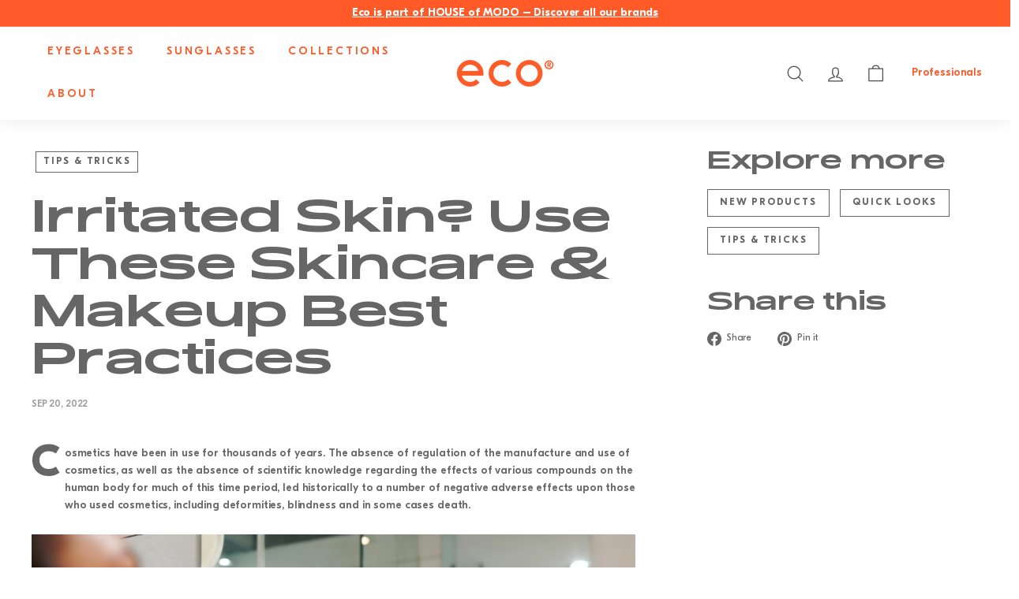

--- FILE ---
content_type: text/css
request_url: https://eco-eyewear.com/cdn/shop/t/90/assets/custom.css?v=114575895357178410961768983313
body_size: -121
content:
@font-face{font-family:GTEestiProDisplay;font-display:swap;src:url(//eco-eyewear.com/cdn/shop/files/GTEestiProDisplay-Light.woff?v=4014143640016846602) format("woff");font-weight:300}@font-face{font-family:GTEestiProDisplay;font-display:swap;src:url(//eco-eyewear.com/cdn/shop/files/GTEestiProDisplay-Regular.woff?v=8786075193494048567) format("woff")}@font-face{font-family:GTEestiProDisplay;font-display:swap;src:url(//eco-eyewear.com/cdn/shop/files/GTEestiProDisplay-Medium.woff?v=12145264846748619290) format("woff");font-weight:500}@font-face{font-family:GTEestiProDisplay;font-display:swap;src:url(//eco-eyewear.com/cdn/shop/files/GTEestiProDisplay-Bold.woff?v=16278850586908928499) format("woff");font-weight:700}@font-face{font-family:PanoBold;font-display:swap;src:url(//eco-eyewear.com/cdn/shop/files/PanoBold.woff?v=11211899952768009138) format("woff")}.grid-product__title{font-weight:700;font-size:16px}.grid-product__price *{font-weight:500;font-size:14px}.product__thumb-item img{width:76px;height:76px}.product-pair-wtih a{text-transfrom:uppercase}div#MobileNav button.slide-nav__button[data-target=tier-2-professionals1],div#MobileNav svg[role=presentation]+span{text-transform:uppercase!important}.button-custom-block{padding:14px 0 16px;max-height:54px}.collection-mobile-filters .collection-filter__btn{position:absolute;right:12px;z-index:100;top:13px}.collection-filter__btn-close{display:none}.collection-filter__btn-close.has-active{display:block}.collection-mobile-filters .no-bullets.tag-list.tag-list--active-tags{display:block!important;min-height:43px}.collection-mobile-filters .tag__checkbox:before{border-color:#000!important}@media only screen and (max-width:768px){.section-header--with-link{flex-direction:column}.section-header--with-link .section-header__link{text-align:center!important}#shopify-section-template--16686376190195__rich-text h2{font-size:24px}}@media only screen and (max-width:767px){#FooterMenus .footer__blocks .footer__block,#MobileNavFooter .footer__blocks .footer__block{margin-bottom:30px}#FooterMenus .footer__title,#MobileNavFooter .footer__title{margin-bottom:5px!important}#MobileNavFooter .footer__blocks .footer__mobile-section,#FooterMenus .footer__blocks .footer__mobile-section{margin-top:0!important;padding-top:0}}
/*# sourceMappingURL=/cdn/shop/t/90/assets/custom.css.map?v=114575895357178410961768983313 */
